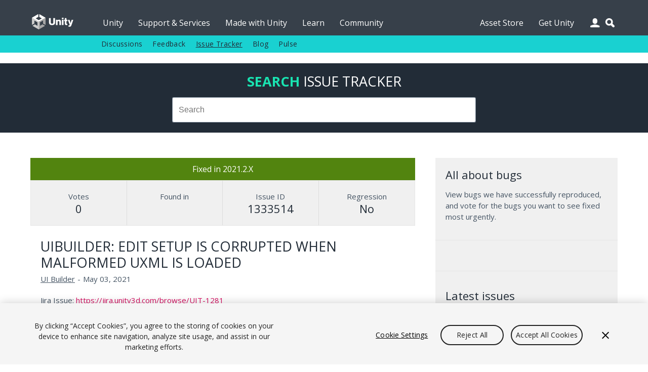

--- FILE ---
content_type: text/html; charset=utf-8
request_url: https://issuetracker.unity3d.com/issues/uibuilder-edit-setup-is-corrupted-when-malformed-uxml-is-loaded
body_size: 20244
content:
<!DOCTYPE html>
<html xmlns:og="https://ogp.me/ns#" xmlns:fb="https://www.facebook.com/2008/fbml" class="no-js" dir="ltr" lang="en">
<head>
  <meta charset="utf-8" />
  <meta http-equiv="X-UA-Compatible" content="IE=edge,chrome=1" />
  <meta name="viewport" content="width=device-width, initial-scale=1.0" />

  <link rel="shortcut icon" href="/assets/unity/favicons/U_Favicon_Grey_96x96-e53fe278cd3ffb18a9e50a03ceb8a157536e41f8d51e4a435b97d56f3feed2d6.png" />
  <link rel="icon" type="image/png" href="/assets/unity/favicons/U_Favicon_Grey_96x96-e53fe278cd3ffb18a9e50a03ceb8a157536e41f8d51e4a435b97d56f3feed2d6.png" />
  <link rel="apple-touch-icon-precomposed" sizes="512x512" href="/assets/unity/favicons/U_Favicon_Grey_512x152-43ff9e6db51a9610787d87f9df4524d693ebd1c47a7650a1e4d63be5ffdf3797.png">
  <link rel="apple-touch-icon-precomposed" sizes="192x192" href="/assets/unity/favicons/U_Favicon_Grey_192x192-6bed980ea83fcea511e9fdf8e22543ccea8e7a0d0ee6851657a4ea2494d8c929.png">
  <link rel="apple-touch-icon-precomposed" sizes="180x180" href="/assets/unity/favicons/U_Favicon_Grey_180x180-d45883be72e7046d61bc288313170c4a77cd0273a3e968495d1e060b88716175.png">
  <link rel="apple-touch-icon-precomposed" sizes="167x167" href="/assets/unity/favicons/U_Favicon_Grey_167x167-04a9609452f2ea67e5f9a1cb8697dbd113f0f675a596915b2395a20c84322756.png">
  <link rel="apple-touch-icon-precomposed" sizes="152x152" href="/assets/unity/favicons/U_Favicon_Grey_152x152-417d69e715950fa60e69ee9b026a59d8e3cb30578583784eda5bf37ed8f88eb6.png">
  <link rel="apple-touch-icon-precomposed" sizes="96x96" href="/assets/unity/favicons/U_Favicon_Grey_96x96-e53fe278cd3ffb18a9e50a03ceb8a157536e41f8d51e4a435b97d56f3feed2d6.png">
  <link rel="apple-touch-icon-precomposed" sizes="32x32" href="/assets/unity/favicons/U_Favicon_Grey_32x32-39d13e963e6c4aaee104780624b105f55ccf4d30f9cf8a8fa36f1685cc78bf17.png">
  <link rel="apple-touch-icon-precomposed" href="/assets/unity/favicons/U_Favicon_Grey_96x96-e53fe278cd3ffb18a9e50a03ceb8a157536e41f8d51e4a435b97d56f3feed2d6.png">

  <meta name="msapplication-TileColor" content="#222c37">
  <meta name="msapplication-TileImage" content="https://unity3d.com/profiles/unity3d/themes/unity/images/assets/favicons/tileicon-144x144.png">
  <title>Unity Issue Tracker - UIBuilder: Edit setup is corrupted when malformed UXML is loaded</title>
  <meta name="description" content="Jira Issue: https://jira.unity3d.com/browse/UIT-1281" />
  <meta name="author" content="Unity Technologies" />
  <meta property="og:title" content="Unity IssueTracker - UIBuilder: Edit setup is corrupted when malformed UXML is loaded" />
  <meta property="og:type" content="company" />
  <meta property="og:url" content="https://issuetracker.unity3d.com/issues/uibuilder-edit-setup-is-corrupted-when-malformed-uxml-is-loaded" />
  <meta property="og:image" content="https://unity3d.com//media/images/elements/facebook_og_logo.png" />
  <meta property="og:description" content="Jira Issue: https://jira.unity3d.com/browse/UIT-1281" />
  <meta property="og:email" content="info@unity3d.com" />
  <meta property="og:phone_number" content="+1 415 820 4278" />
  <meta property="fb:admins" content="10150364588890367,10150179780177604" />
  <meta name="robots" content="index,follow" />
		<!-- OneTrust Cookies Consent Notice start for issuetracker.unity3d.com -->
		<script src="https://cdn.cookielaw.org/scripttemplates/otSDKStub.js" data-domain-script="6e91be4c-3145-4ea2-aa64-89d716064836" charset="UTF-8" data-dLayer-ignore="true" data-document-language="true"></script>
		<script>function OptanonWrapper(){}</script>
		<!-- OneTrust Cookies Consent Notice end for issuetracker.unity3d.com -->
  <script type="text/javascript" src="//ajax.googleapis.com/ajax/libs/jquery/1.11.1/jquery.min.js"></script>
  <script type="text/javascript" src="https://unity3d.com/profiles/unity3d/themes/unity/js/modernizr.min.js"></script>
  <script type="text/javascript" src="https://unity3d.com/profiles/unity3d/themes/unity/js/core.js"></script>
  <script type="text/javascript" src="https://unity3d.com/profiles/unity3d/themes/unity/js/mobile-core.js"></script>
	<script type="text/javascript" src="https://static.cloud.coveo.com/searchui/v2.10121/js/CoveoJsSearch.Lazy.min.js"></script>

  
  <script src="/assets/application-a708add0faa6e264ca0ea1c524c4477966d870955fafda8995e4f62b6347bc7e.js"></script>
  
  <meta name="csrf-param" content="authenticity_token" />
<meta name="csrf-token" content="Zw3s09gtkxQQQjzg6L7Oa1JzITPjiq7nno773o+BFYP7DYNlAXGrgVziRsdp1KvueZPvtgdzxQanF26jhUtt2w==" />

  <link href="https://fonts.googleapis.com/css?family=Open+Sans:400,700,400italic" rel="stylesheet" type="text/css">
	<link rel="stylesheet" type="text/css" href="https://unity3d.com/profiles/unity3d/themes/unity/css/core.css" />
	<link rel="stylesheet" type="text/css" href="https://unity3d.com/profiles/unity3d/themes/unity/css/custom.css" />
	<link rel="stylesheet" type="text/css" href="https://unity3d.com/profiles/unity3d/themes/unity/css/responsive-core.css" />
	<link rel="stylesheet" href="https://static.cloud.coveo.com/searchui/v2.10121/css/CoveoFullSearch.css"/>

	<!--[if lte IE 9]><link rel="stylesheet" type="text/css" href="https://unity3d.com/profiles/unity3d/themes/unity/css/ie.css" /><![endif]-->
    <link rel="stylesheet" media="screen" href="/assets/application-503e6131a4693ac82048b72f0c2210da7ca05bac6538183eee472b39d7427f82.css" />
  </head>

<body class="i18n-en ">

<!-- Google Tag Manager -->
<noscript><iframe src="//www.googletagmanager.com/ns.html?id=GTM-5V25JL6"
height="0" width="0" style="display:none;visibility:hidden"></iframe></noscript>
<script>(function(w,d,s,l,i){w[l]=w[l]||[];w[l].push({'gtm.start':
new Date().getTime(),event:'gtm.js'});var f=d.getElementsByTagName(s)[0],
j=d.createElement(s),dl=l!='dataLayer'?'&l='+l:'';j.async=true;j.src=
'//www.googletagmanager.com/gtm.js?id='+i+dl;f.parentNode.insertBefore(j,f);
})(window,document,'script','dataLayer','GTM-5V25JL6');</script>
<!-- End Google Tag Manager -->

	<div id="master-wrapper">
		<div class="page">

			<header id="section-header" class="section section-header">
				<div class="header-wrapper">
					<div class="top-fill">
						<div class="wrap">
							<div class="fill"></div>
						</div>
					</div>
					<nav class="top-nav" title="top navigation bar">
						<div class="wrap">
							<div class="shard"></div>
							<div class="logo-2021"><a href="https://unity.com/" title="unity.com"></a></div>
							<ul>
								<li><a title="Unity" href="https://unity.com">Unity</a></li>
								<li><a title="Support &amp; Services" href="https://unity.com/support-services">Support &amp; Services</a></li>
								<li><a title="Made with Unity" href="https://unity.com/made-with-unity">Made with Unity</a></li>
								<li><a title="Learn" href="https://learn.unity.com">Learn</a></li>
								<li><a title="Community" href="https://unity.com/community">Community</a></li>
								<li class="menu-366"><a title="Asset Store" href="https://assetstore.unity.com">Asset Store</a></li>
								<li class="menu-2982 last"><a title="Get Unity" href="https://unity.com/download">Get Unity</a></li>
							</ul>
							<div class="user-icon"></div>
							<div class="search-icon"></div>
							<div class="user-wrapper">
								<div class="content clear">
									  <h2>Unity Account</h2>
  <small class="bb mb15">You need a Unity Account to shop in the Online and Asset Stores, participate in the Unity Community and manage your license portfolio.</small>
  <a class="blue-btn sbtn mr10" href="/users/sign_in?redirect_uri=%2Fissues%2Fuibuilder-edit-setup-is-corrupted-when-malformed-uxml-is-loaded">Login</a>
  <a class="gray-btn sbtn" href="https://id.unity.com/account/new">Create account</a>

								</div>
							</div>
						</div>
					</nav>
					<nav class="sub-nav" title="sub navigation bar">
						<div class="wrap">
							<div class="sub-fill"></div>
							<ul class="secondary-menu">
							  <li class="menu-384"><a title="Discussions" href="https://discussions.unity.com">Discussions</a></li>
							  <li class="menu-385"><a title="Feedback" href="https://support.unity.com/hc/en-us/articles/205692319-How-do-I-submit-feedback-about-Unity">Feedback</a></li>
							  <li class="menu-767"><a class="active-trail" href="/" title="Issue Tracker">Issue Tracker</a></li>
							  <li class="menu-933"><a title="Blog" href="https://unity.com/blog">Blog</a></li>
							  <li class="last"><a title="Pulse" href="https://unity.com/unity-pulse">Pulse</a></li>
							</ul>
							<script> var submore = 'More'; </script>
						</div>
					</nav>
				</div>
			</header>
			
			<nav class="mobile-menu">
				<div class="wrap">
					<div class="mobile-search">
						<div class="search-box"></div>
					</div>
					<div class="menu">
						<h2>Navigation</h2>
						<ul>
							<li><a title="Unity" href="https://unity.com">Unity</a></li>
							<li><a title="Support &amp; Services" href="https://unity.com/support-services">Support &amp; Services</a></li>
							<li><a title="Made with Unity" href="https://unity.com/made-with-unity">Made with Unity</a></li>
							<li><a title="Learn" href="https://learn.unity.com">Learn</a></li>
							<li><a title="Community" href="https://unity.com/community">Community</a></li>
							  <ul class="secondary-menu">
									<li class="menu-384"><a title="Discussions" href="https://discussions.unity.com">Discussions</a></li>
									<li class="menu-385"><a title="Feedback" href="https://support.unity.com/hc/en-us/articles/205692319-How-do-I-submit-feedback-about-Unity">Feedback</a></li>
									<li class="menu-767"><a class="active-trail" href="/" title="Issue Tracker">Issue Tracker</a></li>
									<li class="menu-933"><a title="Blog" href="https://unity.com/blog">Blog</a></li>
									<li class="last"><a title="Pulse" href="https://unity.com/unity-pulse">Pulse</a></li>
							  </ul>
							</li>
							<li><a title="Asset Store" href="https://assetstore.unity.com">Asset Store</a></li>
							<li><a title="Get Unity" href="https://unity.com/download">Get Unity</a></li>
						</ul>
					</div>
					<div class="user">
						<div class="content clear">
								<h2>Unity Account</h2>
								<small class="mb15 cl">You need a Unity Account to shop in the Online and Asset Stores, participate in the Unity Community and manage your license portfolio.</small>
								<a class="blue-btn sbtn mr10" href="/users/sign_in?redirect_uri=https%3A%2F%2Fissuetracker.unity3d.com%2Fissues%2Fuibuilder-edit-setup-is-corrupted-when-malformed-uxml-is-loaded"><span class="translation_missing" title="translation missing: en.layouts.application.login">Login</span></a>
                <a class="blue-btn sbtn" href="/users/sign_in?redirect_uri=https%3A%2F%2Fissuetracker.unity3d.com%2Fissues%2Fuibuilder-edit-setup-is-corrupted-when-malformed-uxml-is-loaded">Create account</a>
						</div>
					</div>
					<div class="lang clear">
						<h2>Language</h2>
						<div class="language-switcher">
							<ul id="mobile-lang" class="languages">
								<li><a href="https://unity.com/cn/" data-lang="cn"><span class="translation_missing" title="translation missing: en.layouts.language_selector.lang.chinese">Chinese</span></a></li>
<li><a href="https://unity.com/es/" data-lang="es"><span class="translation_missing" title="translation missing: en.layouts.language_selector.lang.spanish">Spanish</span></a></li>
<li><a href="http://japan.unity.com/" data-lang="jp"><span class="translation_missing" title="translation missing: en.layouts.language_selector.lang.japanese">Japanese</span></a></li>
<li><a href="https://unity.com/kr/" data-lang="kr"><span class="translation_missing" title="translation missing: en.layouts.language_selector.lang.korean">Korean</span></a></li>
<li><a href="https://unity.com/pt/" data-lang="pt"><span class="translation_missing" title="translation missing: en.layouts.language_selector.lang.portuguese">Portuguese</span></a></li>
							</ul>
						</div>
					</div>
				</div>
			</nav>

			<section id="section-content" class="section section-content">
				<header class="m-header clear">
					<div class="m-logo-2021"><a href="/unity5/"></a></div>
					<div class="m-navbtn rel"><div class="lines"></div></div>
					<div class="m-searchbtn btn"></div>
					<div class="m-userbtn btn"></div>
				</header>
				<div class="background"></div>
				
				<div class="hero clear"></div>

        <div class="bg-ud clear">
          <section class="content-wrapper gw pt20 pb20 clear">
            <h2 class="mb15 cug tc"><b>Search</b> <span class="avalon cw">Issue Tracker</span></h2>
            <div class="g6 pa0 g-center search-wrapper">
              <div class="search-box"></div>
            </div>
          </section>
        </div>

        <section id="content" class="content-wrapper gw clear">

          <!-- Notifications and Alerts -->

          <!-- Main Content -->
          <div class="g8 main">
            

<div class="g12 nest rel" itemscope itemtype="http://schema.org/Article">
  <div class="g12 nest bg-lg">
    <div class="g12 tc pa0 status ">
      <p class="mb0 pa10 fixed">
        Fixed in 2021.2.X
      </p>
    </div>
    <div class="g12 nest ba mt0 gs multi-line-container">
      <div class="g3 data-box tc box-votes" itemprop="aggregateRating" itemscope itemtype="http://schema.org/AggregateRating">
        <p class="mb0 cl">Votes</p>
        <h3 class="cd mb0" itemprop="ratingCount">0</h3>
        <meta itemprop="ratingValue" content="1"/>
      </div>
      <div class="g3 data-box tc box-version">
        <p class="mb0 cl">Found in</p>
        <!--<h3 class="cd mb0"></h3>-->
          <h3 class="cd mb0"></h3>
      </div>
      <div class="g3 data-box tc box-version">
        <p class="mb0 cl">Issue ID</p>
        <h3 class="cd mb0">1333514</h3>
      </div>
      <div class="g3 data-box tc box-version">
        <p class="mb0 cl">Regression</p>
        <h3 class="cd mb0">No</h3>
      </div>
    </div>
  </div>

  <div class="g12 nest">
    <div class="g12 mb0">
      <h2 class="mb5 mt5" itemprop="name">UIBuilder: Edit setup is corrupted when malformed UXML is loaded</h2>
      <div class="meta mb20 clear">
        <p class="left mr5 mb0 cl">
          <span>
          <a class="cl" itemprop="articleSection" aria-label="UI Builder issues" href="/product/unity/issues/filter?category=ui-builder&amp;unity_version=">UI Builder</a></span></p>
        <p class="left mr5 mb0 cl">-</p>
        <p class="left mr5 mb0 cl" itemprop="datePublished" content="2021-05-03">May 03, 2021</p>
      </div>

      <span itemprop="articleBody">
        <p>Jira Issue: <a href="https://jira.unity3d.com/browse/UIT-1281" rel="nofollow" target="_blank">https://jira.unity3d.com/browse/UIT-1281</a></p>
      </span>
    </div>
  </div>
  


  <div class="g12">
    <div class="actions mb10 clear">
    <a class="blue-btn enableclick mb10 mr10" href="/users/sign_in?redirect_uri=%2Fissues%2Fuibuilder-edit-setup-is-corrupted-when-malformed-uxml-is-loaded">Log in to vote on this issue</a>
</div>

  </div>
</div>
<div class="g12 comment-form mb20">
  <h2 id="comment-label">Add comment</h2>
  <form class="new_comment" id="new_comment" action="/issues/uibuilder-edit-setup-is-corrupted-when-malformed-uxml-is-loaded/comments" accept-charset="UTF-8" method="post"><input name="utf8" type="hidden" value="&#x2713;" /><input type="hidden" name="authenticity_token" value="SRT6GcIcQPUZnmLOgMFG/MDz6gAw4qHjuxrZoZYjXBvVFJWvG0B4YFU+GOkBqyN56xMkhdQbygKCg0zcnOkkQw==" />
    <textarea id="new_comment_bulk" disabled="disabled" class="mb15" aria-labelledby="comment-label" name="comment[bulk]">
</textarea>
    <div class="subtitle_1768658821"><style media="screen">.subtitle_1768658821 {display:none;}</style><label for="comment_subtitle">If you are a human, ignore this field</label><input type="text" name="comment[subtitle]" id="comment_subtitle" autocomplete="off" tabindex="-1" /></div>
      <a class="blue-btn enableclick" href="/users/sign_in?redirect_uri=%2Fissues%2Fuibuilder-edit-setup-is-corrupted-when-malformed-uxml-is-loaded">Log in to post comment</a>
</form></div>


          </div>

          <!-- Sidebar -->
          <div class="g4">
            <div class="bg-lg pa0 clear">
              

<div class="g12 bb pb15 mb15 mt0">
  <h3>All about bugs</h3>
  <p class="mb20">View bugs we have successfully reproduced, and vote for the bugs you want to see fixed most urgently.</p>
</div>

<div class="g12 bb pb15 mb15">
  <script>
  (function(){
    var ua = document.createElement('script'); ua.type = 'text/javascript'; ua.async = true;
    ua.src = ('https:' == document.location.protocol ? 'https://' : 'http://') + 'unity3d.com/utils/cp.js'
    var s = document.getElementsByTagName('script')[0]; s.parentNode.insertBefore(ua, s);
  })();
  </script>

  <div class="unity-ad mb10" data-source="issuetracker"></div>
</div>

<div class="g12 bb pb15 mb15">
  <h3>Latest issues</h3>
  <ul class="l comapatc new-ideas mb20">
    <li class="title pb5"><a class="cn" title="Animator state transition preview clips are flickering when zooming in" href="/issues/animator-state-transition-preview-clips-are-flickering-when-zooming-in">Animator state transition preview clips are flickering when zooming in</a></li>
    <li class="title pb5"><a class="cn" title="[Tile Palette] Sprites not rendering when brush tool &quot;Paint a filled box with active brush&quot; is used for the first time" href="/issues/tile-palette-sprites-not-rendering-when-brush-tool-paint-a-filled-box-with-active-brush-is-used-for-the-first-time">[Tile Palette] Sprites not rendering when brush tool &quot;Paint a filled box with active brush&quot; is used for the first time</a></li>
    <li class="title pb5"><a class="cn" title="Longer Shader Graph Property Reference names breaks VFX Graph Output Particle Node" href="/issues/longer-shader-graph-property-reference-names-breaks-vfx-graph-output-particle-node">Longer Shader Graph Property Reference names breaks VFX Graph Output Particle Node</a></li>
    <li class="title pb5"><a class="cn" title="&quot;DebugAllocatorMode&quot; option changes when changed in another Editor instance" href="/issues/debugallocatormode-option-changes-when-changed-in-another-editor-instance">&quot;DebugAllocatorMode&quot; option changes when changed in another Editor instance</a></li>
    <li class="title pb5"><a class="cn" title="UITK Debugger new Classes element is not created with no information or warnings thrown when adding more than one element with the default name" href="/issues/uitk-debugger-new-classes-element-is-not-created-with-no-information-or-warnings-thrown-when-adding-more-than-one-element-with-the-default-name">UITK Debugger new Classes element is not created with no information or warnings thrown when adding more than one element with the default name</a></li>
  </ul>
  <a class="gray-btn  mb10" href="/product/unity/issues?view=newest">See all new issues</a>
</div>

            </div>
          </div>

        </section>
      </section>

			<footer>
				<div>
					<div class="g10 g-center pt0 pb0">
						<div>
							<a target="_self" href="https://unity.com/legal">
								<div class="g1 pl5 pr5">
									<span>Legal</span>
								</div>
							</a>
						</div>
						<div>
							<a target="_self" href="https://unity.com/legal/privacy-policy">
								<div class="g1 pl5 pr5">
									<span>Privacy Policy</span>
								</div>
							</a>
						</div>
						<div>
							<a target="_self" href="https://unity.com/legal/cookie-policy">
								<div class="g2 pl5 pr5">
									<span>Cookie & Advertising Policy</span>
								</div>
							</a>
						</div>
						<div>
							<a target="_self" href="https://unity.com/legal/do-not-sell-my-personal-information">
								<div class="g3 pl5 pr5">
									<span>Do Not Sell or Share My Personal Information</span>
								</div>
							</a>
						</div>
						<div>
							<a target="_self" href="https://unity-transparency.atlassian.net/servicedesk/customer/portal/1">
								<div class="g2 pl5 pr5">
									<span>DSA Complaint</span>
								</div>
							</a>
						</div>
						<div>
							<div class="g3 pl5 pr5">
									<a id="ot-sdk-btn" class="ot-sdk-show-settings" href="javascript:void(0);">Your Privacy Choices (Cookie Settings)</a>
							</div>
						</div>
					</div>
				</div>
			</footer>

    </div>
  </div>
  <div class="overlay"></div>
</body>
</html>
